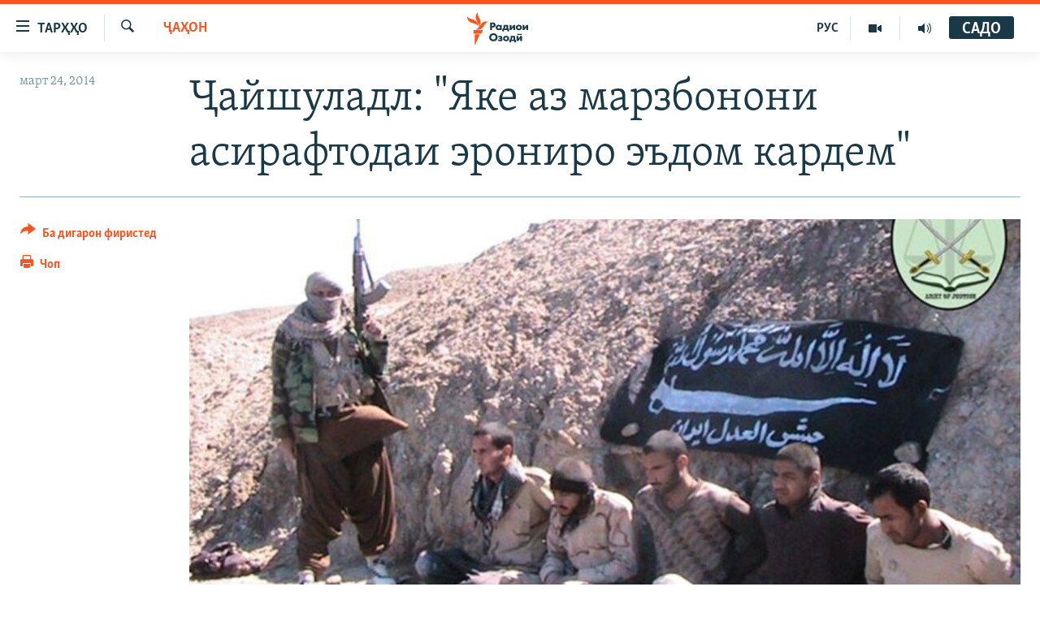

--- FILE ---
content_type: text/html; charset=utf-8
request_url: https://www.ozodi.org/a/iranian-boarder-solders-/25307151.html
body_size: 12387
content:

<!DOCTYPE html>
<html lang="tg" dir="ltr" class="no-js">
<head>
<link href="/Content/responsive/RFE/tg-TJ/RFE-tg-TJ.css?&amp;av=0.0.0.0&amp;cb=370" rel="stylesheet"/>
<script src="https://tags.ozodi.org/rferl-pangea/prod/utag.sync.js"></script> <script type='text/javascript' src='https://www.youtube.com/iframe_api' async></script>
<link rel="manifest" href="/manifest.json">
<script type="text/javascript">
//a general 'js' detection, must be on top level in <head>, due to CSS performance
document.documentElement.className = "js";
var cacheBuster = "370";
var appBaseUrl = "/";
var imgEnhancerBreakpoints = [0, 144, 256, 408, 650, 1023, 1597];
var isLoggingEnabled = false;
var isPreviewPage = false;
var isLivePreviewPage = false;
if (!isPreviewPage) {
window.RFE = window.RFE || {};
window.RFE.cacheEnabledByParam = window.location.href.indexOf('nocache=1') === -1;
const url = new URL(window.location.href);
const params = new URLSearchParams(url.search);
// Remove the 'nocache' parameter
params.delete('nocache');
// Update the URL without the 'nocache' parameter
url.search = params.toString();
window.history.replaceState(null, '', url.toString());
} else {
window.addEventListener('load', function() {
const links = window.document.links;
for (let i = 0; i < links.length; i++) {
links[i].href = '#';
links[i].target = '_self';
}
})
}
var pwaEnabled = false;
var swCacheDisabled;
</script>
<meta charset="utf-8" />
<title>Ҷайшуладл: &quot;Яке аз марзбонони асирафтодаи эрониро эъдом кардем&quot;</title>
<meta name="description" content="Дар ҳоле ки Эрон мегӯяд, барои озодии панҷ марзбони рабудашудааш талош дорад, гурӯҳи &#171;Ҷайшуладл&#187;, ки ин афродро ба гаравгон гирифтааст хабар дод, ки яке аз гаравгонҳоро ба қатл расондааст." />
<meta name="keywords" content="Ҷаҳон" />
<meta name="viewport" content="width=device-width, initial-scale=1.0" />
<meta http-equiv="X-UA-Compatible" content="IE=edge" />
<meta name="robots" content="max-image-preview:large"><meta property="fb:pages" content="174906359256843" /> <meta name="yandex-verification" content="5dc03567353abd09" />
<link href="https://www.ozodi.org/a/iranian-boarder-solders-/25307151.html" rel="canonical" />
<meta name="apple-mobile-web-app-title" content="РАО/РО" />
<meta name="apple-mobile-web-app-status-bar-style" content="black" />
<meta name="apple-itunes-app" content="app-id=1448678370, app-argument=//25307151.ltr" />
<meta content="Ҷайшуладл: &quot;Яке аз марзбонони асирафтодаи эрониро эъдом кардем&quot;" property="og:title" />
<meta content="Дар ҳоле ки Эрон мегӯяд, барои озодии панҷ марзбони рабудашудааш талош дорад, гурӯҳи «Ҷайшуладл», ки ин афродро ба гаравгон гирифтааст хабар дод, ки яке аз гаравгонҳоро ба қатл расондааст." property="og:description" />
<meta content="article" property="og:type" />
<meta content="https://www.ozodi.org/a/iranian-boarder-solders-/25307151.html" property="og:url" />
<meta content="Радиои Озодӣ" property="og:site_name" />
<meta content="https://www.facebook.com/radio.ozodi" property="article:publisher" />
<meta content="https://gdb.rferl.org/55ace132-094a-42e6-b52a-edee2c01c1d2_cx0_cy7_cw0_w1200_h630.jpg" property="og:image" />
<meta content="1200" property="og:image:width" />
<meta content="630" property="og:image:height" />
<meta content="210773346019074" property="fb:app_id" />
<meta content="summary_large_image" name="twitter:card" />
<meta content="@RadioiOzodi" name="twitter:site" />
<meta content="https://gdb.rferl.org/55ace132-094a-42e6-b52a-edee2c01c1d2_cx0_cy7_cw0_w1200_h630.jpg" name="twitter:image" />
<meta content="Ҷайшуладл: &quot;Яке аз марзбонони асирафтодаи эрониро эъдом кардем&quot;" name="twitter:title" />
<meta content="Дар ҳоле ки Эрон мегӯяд, барои озодии панҷ марзбони рабудашудааш талош дорад, гурӯҳи «Ҷайшуладл», ки ин афродро ба гаравгон гирифтааст хабар дод, ки яке аз гаравгонҳоро ба қатл расондааст." name="twitter:description" />
<link rel="amphtml" href="https://www.ozodi.org/amp/iranian-boarder-solders-/25307151.html" />
<script type="application/ld+json">{"articleSection":"Ҷаҳон","isAccessibleForFree":true,"headline":"Ҷайшуладл: \u0022Яке аз марзбонони асирафтодаи эрониро эъдом кардем\u0022","inLanguage":"tg-TJ","keywords":"Ҷаҳон","author":{"@type":"Person","name":"РАО/РО"},"datePublished":"2014-03-24 06:22:28Z","dateModified":"2014-03-24 06:32:28Z","publisher":{"logo":{"width":512,"height":220,"@type":"ImageObject","url":"https://www.ozodi.org/Content/responsive/RFE/tg-TJ/img/logo.png"},"@type":"NewsMediaOrganization","url":"https://www.ozodi.org","sameAs":["http://facebook.com/radio.ozodi","http://www.youtube.com/user/Ozodivideo","https://www.instagram.com/radioiozodi/?hl=en","https://twitter.com/RadioiOzodi","https://t.me/radioozodi"],"name":"Радиои Озодӣ","alternateName":"Радиои Озодӣ"},"@context":"https://schema.org","@type":"NewsArticle","mainEntityOfPage":"https://www.ozodi.org/a/iranian-boarder-solders-/25307151.html","url":"https://www.ozodi.org/a/iranian-boarder-solders-/25307151.html","description":"Дар ҳоле ки Эрон мегӯяд, барои озодии панҷ марзбони рабудашудааш талош дорад, гурӯҳи «Ҷайшуладл», ки ин афродро ба гаравгон гирифтааст хабар дод, ки яке аз гаравгонҳоро ба қатл расондааст.","image":{"width":1080,"height":608,"@type":"ImageObject","url":"https://gdb.rferl.org/55ace132-094a-42e6-b52a-edee2c01c1d2_cx0_cy7_cw0_w1080_h608.jpg"},"name":"Ҷайшуладл: \u0022Яке аз марзбонони асирафтодаи эрониро эъдом кардем\u0022"}</script>
<script src="/Scripts/responsive/infographics.b?v=dVbZ-Cza7s4UoO3BqYSZdbxQZVF4BOLP5EfYDs4kqEo1&amp;av=0.0.0.0&amp;cb=370"></script>
<script src="/Scripts/responsive/loader.b?v=Q26XNwrL6vJYKjqFQRDnx01Lk2pi1mRsuLEaVKMsvpA1&amp;av=0.0.0.0&amp;cb=370"></script>
<link rel="icon" type="image/svg+xml" href="/Content/responsive/RFE/img/webApp/favicon.svg" />
<link rel="alternate icon" href="/Content/responsive/RFE/img/webApp/favicon.ico" />
<link rel="mask-icon" color="#ea6903" href="/Content/responsive/RFE/img/webApp/favicon_safari.svg" />
<link rel="apple-touch-icon" sizes="152x152" href="/Content/responsive/RFE/img/webApp/ico-152x152.png" />
<link rel="apple-touch-icon" sizes="144x144" href="/Content/responsive/RFE/img/webApp/ico-144x144.png" />
<link rel="apple-touch-icon" sizes="114x114" href="/Content/responsive/RFE/img/webApp/ico-114x114.png" />
<link rel="apple-touch-icon" sizes="72x72" href="/Content/responsive/RFE/img/webApp/ico-72x72.png" />
<link rel="apple-touch-icon-precomposed" href="/Content/responsive/RFE/img/webApp/ico-57x57.png" />
<link rel="icon" sizes="192x192" href="/Content/responsive/RFE/img/webApp/ico-192x192.png" />
<link rel="icon" sizes="128x128" href="/Content/responsive/RFE/img/webApp/ico-128x128.png" />
<meta name="msapplication-TileColor" content="#ffffff" />
<meta name="msapplication-TileImage" content="/Content/responsive/RFE/img/webApp/ico-144x144.png" />
<link rel="preload" href="/Content/responsive/fonts/Skolar-Lt_Cyrl_v2.4.woff" type="font/woff" as="font" crossorigin="anonymous" />
<link rel="preload" href="/Content/responsive/fonts/SkolarSans-Cn-Bd_LatnCyrl_v2.3.woff" type="font/woff" as="font" crossorigin="anonymous" />
<link rel="alternate" type="application/rss+xml" title="RFE/RL - Top Stories [RSS]" href="/api/" />
<link rel="sitemap" type="application/rss+xml" href="/sitemap.xml" />
</head>
<body class=" nav-no-loaded cc_theme pg-article print-lay-article js-category-to-nav nojs-images ">
<script type="text/javascript" >
var analyticsData = {url:"https://www.ozodi.org/a/iranian-boarder-solders-/25307151.html",property_id:"422",article_uid:"25307151",page_title:"Ҷайшуладл: \"Яке аз марзбонони асирафтодаи эрониро эъдом кардем\"",page_type:"article",content_type:"article",subcontent_type:"article",last_modified:"2014-03-24 06:32:28Z",pub_datetime:"2014-03-24 06:22:28Z",pub_year:"2014",pub_month:"03",pub_day:"24",pub_hour:"06",pub_weekday:"Monday",section:"ҷаҳон",english_section:"world",byline:"",categories:"world",domain:"www.ozodi.org",language:"Tajik",language_service:"RFERL Tajik",platform:"web",copied:"no",copied_article:"",copied_title:"",runs_js:"Yes",cms_release:"8.44.0.0.370",enviro_type:"prod",slug:"iranian-boarder-solders-",entity:"RFE",short_language_service:"TAJ",platform_short:"W",page_name:"Ҷайшуладл: \"Яке аз марзбонони асирафтодаи эрониро эъдом кардем\""};
</script>
<noscript><iframe src="https://www.googletagmanager.com/ns.html?id=GTM-WXZBPZ" height="0" width="0" style="display:none;visibility:hidden"></iframe></noscript><script type="text/javascript" data-cookiecategory="analytics">
var gtmEventObject = Object.assign({}, analyticsData, {event: 'page_meta_ready'});window.dataLayer = window.dataLayer || [];window.dataLayer.push(gtmEventObject);
if (top.location === self.location) { //if not inside of an IFrame
var renderGtm = "true";
if (renderGtm === "true") {
(function(w,d,s,l,i){w[l]=w[l]||[];w[l].push({'gtm.start':new Date().getTime(),event:'gtm.js'});var f=d.getElementsByTagName(s)[0],j=d.createElement(s),dl=l!='dataLayer'?'&l='+l:'';j.async=true;j.src='//www.googletagmanager.com/gtm.js?id='+i+dl;f.parentNode.insertBefore(j,f);})(window,document,'script','dataLayer','GTM-WXZBPZ');
}
}
</script>
<!--Analytics tag js version start-->
<script type="text/javascript" data-cookiecategory="analytics">
var utag_data = Object.assign({}, analyticsData, {});
if(typeof(TealiumTagFrom)==='function' && typeof(TealiumTagSearchKeyword)==='function') {
var utag_from=TealiumTagFrom();var utag_searchKeyword=TealiumTagSearchKeyword();
if(utag_searchKeyword!=null && utag_searchKeyword!=='' && utag_data["search_keyword"]==null) utag_data["search_keyword"]=utag_searchKeyword;if(utag_from!=null && utag_from!=='') utag_data["from"]=TealiumTagFrom();}
if(window.top!== window.self&&utag_data.page_type==="snippet"){utag_data.page_type = 'iframe';}
try{if(window.top!==window.self&&window.self.location.hostname===window.top.location.hostname){utag_data.platform = 'self-embed';utag_data.platform_short = 'se';}}catch(e){if(window.top!==window.self&&window.self.location.search.includes("platformType=self-embed")){utag_data.platform = 'cross-promo';utag_data.platform_short = 'cp';}}
(function(a,b,c,d){ a="https://tags.ozodi.org/rferl-pangea/prod/utag.js"; b=document;c="script";d=b.createElement(c);d.src=a;d.type="text/java"+c;d.async=true; a=b.getElementsByTagName(c)[0];a.parentNode.insertBefore(d,a); })();
</script>
<!--Analytics tag js version end-->
<!-- Analytics tag management NoScript -->
<noscript>
<img style="position: absolute; border: none;" src="https://ssc.ozodi.org/b/ss/bbgprod,bbgentityrferl/1/G.4--NS/1949100842?pageName=rfe%3ataj%3aw%3aarticle%3a%d2%b6%d0%b0%d0%b9%d1%88%d1%83%d0%bb%d0%b0%d0%b4%d0%bb%3a%20%22%d0%af%d0%ba%d0%b5%20%d0%b0%d0%b7%20%d0%bc%d0%b0%d1%80%d0%b7%d0%b1%d0%be%d0%bd%d0%be%d0%bd%d0%b8%20%d0%b0%d1%81%d0%b8%d1%80%d0%b0%d1%84%d1%82%d0%be%d0%b4%d0%b0%d0%b8%20%d1%8d%d1%80%d0%be%d0%bd%d0%b8%d1%80%d0%be%20%d1%8d%d1%8a%d0%b4%d0%be%d0%bc%20%d0%ba%d0%b0%d1%80%d0%b4%d0%b5%d0%bc%22&amp;c6=%d2%b6%d0%b0%d0%b9%d1%88%d1%83%d0%bb%d0%b0%d0%b4%d0%bb%3a%20%22%d0%af%d0%ba%d0%b5%20%d0%b0%d0%b7%20%d0%bc%d0%b0%d1%80%d0%b7%d0%b1%d0%be%d0%bd%d0%be%d0%bd%d0%b8%20%d0%b0%d1%81%d0%b8%d1%80%d0%b0%d1%84%d1%82%d0%be%d0%b4%d0%b0%d0%b8%20%d1%8d%d1%80%d0%be%d0%bd%d0%b8%d1%80%d0%be%20%d1%8d%d1%8a%d0%b4%d0%be%d0%bc%20%d0%ba%d0%b0%d1%80%d0%b4%d0%b5%d0%bc%22&amp;v36=8.44.0.0.370&amp;v6=D=c6&amp;g=https%3a%2f%2fwww.ozodi.org%2fa%2firanian-boarder-solders-%2f25307151.html&amp;c1=D=g&amp;v1=D=g&amp;events=event1,event52&amp;c16=rferl%20tajik&amp;v16=D=c16&amp;c5=world&amp;v5=D=c5&amp;ch=%d2%b6%d0%b0%d2%b3%d0%be%d0%bd&amp;c15=tajik&amp;v15=D=c15&amp;c4=article&amp;v4=D=c4&amp;c14=25307151&amp;v14=D=c14&amp;v20=no&amp;c17=web&amp;v17=D=c17&amp;mcorgid=518abc7455e462b97f000101%40adobeorg&amp;server=www.ozodi.org&amp;pageType=D=c4&amp;ns=bbg&amp;v29=D=server&amp;v25=rfe&amp;v30=422&amp;v105=D=User-Agent " alt="analytics" width="1" height="1" /></noscript>
<!-- End of Analytics tag management NoScript -->
<!--*** Accessibility links - For ScreenReaders only ***-->
<section>
<div class="sr-only">
<h2>Пайвандҳои дастрасӣ</h2>
<ul>
<li><a href="#content" data-disable-smooth-scroll="1">Ҷаҳиш ба мояи аслӣ</a></li>
<li><a href="#navigation" data-disable-smooth-scroll="1">Ҷаҳиш ба феҳристи аслӣ</a></li>
<li><a href="#txtHeaderSearch" data-disable-smooth-scroll="1">Ҷаҳиш ба ҷустор</a></li>
</ul>
</div>
</section>
<div dir="ltr">
<div id="page">
<aside>
<div class="c-lightbox overlay-modal">
<div class="c-lightbox__intro">
<h2 class="c-lightbox__intro-title"></h2>
<button class="btn btn--rounded c-lightbox__btn c-lightbox__intro-next" title="Баъдӣ">
<span class="ico ico--rounded ico-chevron-forward"></span>
<span class="sr-only">Баъдӣ</span>
</button>
</div>
<div class="c-lightbox__nav">
<button class="btn btn--rounded c-lightbox__btn c-lightbox__btn--close" title="Пӯшонед">
<span class="ico ico--rounded ico-close"></span>
<span class="sr-only">Пӯшонед</span>
</button>
<button class="btn btn--rounded c-lightbox__btn c-lightbox__btn--prev" title="Пешӣ">
<span class="ico ico--rounded ico-chevron-backward"></span>
<span class="sr-only">Пешӣ</span>
</button>
<button class="btn btn--rounded c-lightbox__btn c-lightbox__btn--next" title="Баъдӣ">
<span class="ico ico--rounded ico-chevron-forward"></span>
<span class="sr-only">Баъдӣ</span>
</button>
</div>
<div class="c-lightbox__content-wrap">
<figure class="c-lightbox__content">
<span class="c-spinner c-spinner--lightbox">
<img src="/Content/responsive/img/player-spinner.png"
alt="лутфан мунтазир бошед "
title="лутфан мунтазир бошед " />
</span>
<div class="c-lightbox__img">
<div class="thumb">
<img src="" alt="" />
</div>
</div>
<figcaption>
<div class="c-lightbox__info c-lightbox__info--foot">
<span class="c-lightbox__counter"></span>
<span class="caption c-lightbox__caption"></span>
</div>
</figcaption>
</figure>
</div>
<div class="hidden">
<div class="content-advisory__box content-advisory__box--lightbox">
<span class="content-advisory__box-text">Тасвир саҳнаҳое дорад, ки шояд барои дигарон нофорам бошанд.</span>
<button class="btn btn--transparent content-advisory__box-btn m-t-md" value="text" type="button">
<span class="btn__text">
Пардабардорӣ
</span>
</button>
</div>
</div>
</div>
<div class="print-dialogue">
<div class="container">
<h3 class="print-dialogue__title section-head">Тарзи чоп:</h3>
<div class="print-dialogue__opts">
<ul class="print-dialogue__opt-group">
<li class="form__group form__group--checkbox">
<input class="form__check " id="checkboxImages" name="checkboxImages" type="checkbox" checked="checked" />
<label for="checkboxImages" class="form__label m-t-md">Тасвирҳо</label>
</li>
<li class="form__group form__group--checkbox">
<input class="form__check " id="checkboxMultimedia" name="checkboxMultimedia" type="checkbox" checked="checked" />
<label for="checkboxMultimedia" class="form__label m-t-md">Чандрасонаӣ</label>
</li>
</ul>
<ul class="print-dialogue__opt-group">
<li class="form__group form__group--checkbox">
<input class="form__check " id="checkboxEmbedded" name="checkboxEmbedded" type="checkbox" checked="checked" />
<label for="checkboxEmbedded" class="form__label m-t-md">Embedded Content</label>
</li>
<li class="hidden">
<input class="form__check " id="checkboxComments" name="checkboxComments" type="checkbox" />
<label for="checkboxComments" class="form__label m-t-md">Шарҳҳо</label>
</li>
</ul>
</div>
<div class="print-dialogue__buttons">
<button class="btn btn--secondary close-button" type="button" title="Пӯшед">
<span class="btn__text ">Пӯшед</span>
</button>
<button class="btn btn-cust-print m-l-sm" type="button" title="Чоп">
<span class="btn__text ">Чоп</span>
</button>
</div>
</div>
</div>
<div class="ctc-message pos-fix">
<div class="ctc-message__inner">Тор нусхагирӣ шуд</div>
</div>
</aside>
<div class="hdr-20 hdr-20--big">
<div class="hdr-20__inner">
<div class="hdr-20__max pos-rel">
<div class="hdr-20__side hdr-20__side--primary d-flex">
<label data-for="main-menu-ctrl" data-switcher-trigger="true" data-switch-target="main-menu-ctrl" class="burger hdr-trigger pos-rel trans-trigger" data-trans-evt="click" data-trans-id="menu">
<span class="ico ico-close hdr-trigger__ico hdr-trigger__ico--close burger__ico burger__ico--close"></span>
<span class="ico ico-menu hdr-trigger__ico hdr-trigger__ico--open burger__ico burger__ico--open"></span>
<span class="burger__label">ТАРҲҲО</span>
</label>
<div class="menu-pnl pos-fix trans-target" data-switch-target="main-menu-ctrl" data-trans-id="menu">
<div class="menu-pnl__inner">
<nav class="main-nav menu-pnl__item menu-pnl__item--first">
<ul class="main-nav__list accordeon" data-analytics-tales="false" data-promo-name="link" data-location-name="nav,secnav">
<li class="main-nav__item accordeon__item" data-switch-target="menu-item-3142">
<label class="main-nav__item-name main-nav__item-name--label accordeon__control-label" data-switcher-trigger="true" data-for="menu-item-3142">
Гӯшаҳо
<span class="ico ico-chevron-down main-nav__chev"></span>
</label>
<div class="main-nav__sub-list">
<a class="main-nav__item-name main-nav__item-name--link main-nav__item-name--sub" href="/z/542" title="Сиёсат" data-item-name="politics" >Сиёсат</a>
<a class="main-nav__item-name main-nav__item-name--link main-nav__item-name--sub" href="/z/543" title="Иқтисод" data-item-name="economics" >Иқтисод</a>
<a class="main-nav__item-name main-nav__item-name--link main-nav__item-name--sub" href="/z/16829" title="Ҷомеа" data-item-name="society" >Ҷомеа</a>
<a class="main-nav__item-name main-nav__item-name--link main-nav__item-name--sub" href="/z/23154" title="Қазияи &quot;Крокус&quot;" data-item-name="moscow-attack" >Қазияи &quot;Крокус&quot;</a>
<a class="main-nav__item-name main-nav__item-name--link main-nav__item-name--sub" href="/z/3537" title="Осиёи Марказӣ" data-item-name="central_asia" >Осиёи Марказӣ</a>
<a class="main-nav__item-name main-nav__item-name--link main-nav__item-name--sub" href="/z/545" title="Фарҳанг" data-item-name="culture" >Фарҳанг</a>
<a class="main-nav__item-name main-nav__item-name--link main-nav__item-name--sub" href="/z/17632" title="Меҳмони Озодӣ" data-item-name="guest-of-ozodi" >Меҳмони Озодӣ</a>
<a class="main-nav__item-name main-nav__item-name--link main-nav__item-name--sub" href="/z/562" title="Варзиш" data-item-name="Sports" >Варзиш</a>
</div>
</li>
<li class="main-nav__item">
<a class="main-nav__item-name main-nav__item-name--link" href="/freetalk" title="Гапи Озод" data-item-name="gapi-ozod" >Гапи Озод</a>
</li>
<li class="main-nav__item">
<a class="main-nav__item-name main-nav__item-name--link" href="/migrantslife" title="Рӯзгори муҳоҷир" data-item-name="migrantslife" >Рӯзгори муҳоҷир</a>
</li>
<li class="main-nav__item">
<a class="main-nav__item-name main-nav__item-name--link" href="/hellosister" title="Салом, хоҳар" data-item-name="hellosister" >Салом, хоҳар</a>
</li>
<li class="main-nav__item">
<a class="main-nav__item-name main-nav__item-name--link" href="/investigation" title="Таҳқиқот" data-item-name="investigation" >Таҳқиқот</a>
</li>
<li class="main-nav__item">
<a class="main-nav__item-name main-nav__item-name--link" href="/z/22610" title="Ҷанг дар Украина" data-item-name="ukraine-war" >Ҷанг дар Украина</a>
</li>
<li class="main-nav__item accordeon__item" data-switch-target="menu-item-3160">
<label class="main-nav__item-name main-nav__item-name--label accordeon__control-label" data-switcher-trigger="true" data-for="menu-item-3160">
Назари мардум
<span class="ico ico-chevron-down main-nav__chev"></span>
</label>
<div class="main-nav__sub-list">
<a class="main-nav__item-name main-nav__item-name--link main-nav__item-name--sub" href="/z/2673" title="Блогистон" data-item-name="Blogistan" >Блогистон</a>
<a class="main-nav__item-name main-nav__item-name--link main-nav__item-name--sub" href="/z/21718" title="Озодӣ Онлайн" data-item-name="ozodi-online" >Озодӣ Онлайн</a>
</div>
</li>
<li class="main-nav__item accordeon__item" data-switch-target="menu-item-3161">
<label class="main-nav__item-name main-nav__item-name--label accordeon__control-label" data-switcher-trigger="true" data-for="menu-item-3161">
Чандрасонаӣ
<span class="ico ico-chevron-down main-nav__chev"></span>
</label>
<div class="main-nav__sub-list">
<a class="main-nav__item-name main-nav__item-name--link main-nav__item-name--sub" href="/z/643" title="Видео" data-item-name="video_report" >Видео</a>
<a class="main-nav__item-name main-nav__item-name--link main-nav__item-name--sub" href="/z/16875" title="Нигористон" data-item-name="photo-gallery" >Нигористон</a>
<a class="main-nav__item-name main-nav__item-name--link main-nav__item-name--sub" href="/z/17274" title="Гузоришҳои радиоӣ" data-item-name="radio-reports" >Гузоришҳои радиоӣ</a>
</div>
</li>
<li class="main-nav__item">
<a class="main-nav__item-name main-nav__item-name--link" href="/ozodi-lists" title="Рӯйхатҳо" data-item-name="ozodi-lists" >Рӯйхатҳо</a>
</li>
<li class="main-nav__item">
<a class="main-nav__item-name main-nav__item-name--link" href="/z/23080" title="Китобҳои Озодӣ" data-item-name="books" >Китобҳои Озодӣ</a>
</li>
</ul>
</nav>
<div class="menu-pnl__item">
<a href="https://rus.ozodi.org" class="menu-pnl__item-link" alt="Русский">Русский</a>
</div>
<div class="menu-pnl__item menu-pnl__item--social">
<h5 class="menu-pnl__sub-head">Пайгирӣ кунед </h5>
<a href="https://news.google.com/publications/CAAqBwgKMOiFhAEwv7sO?hl=ru&amp;gl=RU&amp;ceid=RU%3Aru" title="Моро дар Google News пайгирӣ кунед" data-analytics-text="follow_on_google_news" class="btn btn--rounded btn--social-inverted menu-pnl__btn js-social-btn btn-g-news" target="_blank" rel="noopener">
<span class="ico ico-google-news ico--rounded"></span>
</a>
<a href="http://facebook.com/radio.ozodi" title="Моро дар Facebook пайгирӣ кунед" data-analytics-text="follow_on_facebook" class="btn btn--rounded btn--social-inverted menu-pnl__btn js-social-btn btn-facebook" target="_blank" rel="noopener">
<span class="ico ico-facebook-alt ico--rounded"></span>
</a>
<a href="http://www.youtube.com/user/Ozodivideo" title="Моро дар Youtube пайгирӣ кунед" data-analytics-text="follow_on_youtube" class="btn btn--rounded btn--social-inverted menu-pnl__btn js-social-btn btn-youtube" target="_blank" rel="noopener">
<span class="ico ico-youtube ico--rounded"></span>
</a>
<a href="https://www.instagram.com/radioiozodi/?hl=en" title="Моро дар Инстаграм пайгирӣ кунед" data-analytics-text="follow_on_instagram" class="btn btn--rounded btn--social-inverted menu-pnl__btn js-social-btn btn-instagram" target="_blank" rel="noopener">
<span class="ico ico-instagram ico--rounded"></span>
</a>
<a href="https://twitter.com/RadioiOzodi" title="Моро дар Twitter пайгирӣ кунед" data-analytics-text="follow_on_twitter" class="btn btn--rounded btn--social-inverted menu-pnl__btn js-social-btn btn-twitter" target="_blank" rel="noopener">
<span class="ico ico-twitter ico--rounded"></span>
</a>
<a href="https://t.me/radioozodi" title="Моро дар Telegram пайгирӣ кунед" data-analytics-text="follow_on_telegram" class="btn btn--rounded btn--social-inverted menu-pnl__btn js-social-btn btn-telegram" target="_blank" rel="noopener">
<span class="ico ico-telegram ico--rounded"></span>
</a>
</div>
<div class="menu-pnl__item">
<a href="/navigation/allsites" class="menu-pnl__item-link">
<span class="ico ico-languages "></span>
Ҳамаи сомонаҳои RFE/RL
</a>
</div>
</div>
</div>
<label data-for="top-search-ctrl" data-switcher-trigger="true" data-switch-target="top-search-ctrl" class="top-srch-trigger hdr-trigger">
<span class="ico ico-close hdr-trigger__ico hdr-trigger__ico--close top-srch-trigger__ico top-srch-trigger__ico--close"></span>
<span class="ico ico-search hdr-trigger__ico hdr-trigger__ico--open top-srch-trigger__ico top-srch-trigger__ico--open"></span>
</label>
<div class="srch-top srch-top--in-header" data-switch-target="top-search-ctrl">
<div class="container">
<form action="/s" class="srch-top__form srch-top__form--in-header" id="form-topSearchHeader" method="get" role="search"><label for="txtHeaderSearch" class="sr-only">Ҷустуҷӯ</label>
<input type="text" id="txtHeaderSearch" name="k" placeholder="Ҷустуҷӯи матн ..." accesskey="s" value="" class="srch-top__input analyticstag-event" onkeydown="if (event.keyCode === 13) { FireAnalyticsTagEventOnSearch('search', $dom.get('#txtHeaderSearch')[0].value) }" />
<button title="Ҷустуҷӯ" type="submit" class="btn btn--top-srch analyticstag-event" onclick="FireAnalyticsTagEventOnSearch('search', $dom.get('#txtHeaderSearch')[0].value) ">
<span class="ico ico-search"></span>
</button></form>
</div>
</div>
<a href="/" class="main-logo-link">
<img src="/Content/responsive/RFE/tg-TJ/img/logo-compact.svg" class="main-logo main-logo--comp" alt="Рамзи сомона">
<img src="/Content/responsive/RFE/tg-TJ/img/logo.svg" class="main-logo main-logo--big" alt="Рамзи сомона">
</a>
</div>
<div class="hdr-20__side hdr-20__side--secondary d-flex">
<a href="/radio/programs" title="Шунавед" class="hdr-20__secondary-item" data-item-name="audio">
<span class="ico ico-audio hdr-20__secondary-icon"></span>
</a>
<a href="https://www.youtube.com/user/Ozodivideo" title="YouTube" class="hdr-20__secondary-item" data-item-name="video">
<span class="ico ico-video hdr-20__secondary-icon"></span>
</a>
<a href="https://rus.ozodi.org" title="РУС" class="hdr-20__secondary-item hdr-20__secondary-item--lang" data-item-name="satellite">
РУС
</a>
<a href="/s" title="Ҷустуҷӯ" class="hdr-20__secondary-item hdr-20__secondary-item--search" data-item-name="search">
<span class="ico ico-search hdr-20__secondary-icon hdr-20__secondary-icon--search"></span>
</a>
<div class="hdr-20__secondary-item live-b-drop">
<div class="live-b-drop__off">
<a href="/live" class="live-b-drop__link" title="САДО" data-item-name="live">
<span class="badge badge--live-btn badge--live-btn-off">
САДО
</span>
</a>
</div>
<div class="live-b-drop__on hidden">
<label data-for="live-ctrl" data-switcher-trigger="true" data-switch-target="live-ctrl" class="live-b-drop__label pos-rel">
<span class="badge badge--live badge--live-btn">
САДО
</span>
<span class="ico ico-close live-b-drop__label-ico live-b-drop__label-ico--close"></span>
</label>
<div class="live-b-drop__panel" id="targetLivePanelDiv" data-switch-target="live-ctrl"></div>
</div>
</div>
<div class="srch-bottom">
<form action="/s" class="srch-bottom__form d-flex" id="form-bottomSearch" method="get" role="search"><label for="txtSearch" class="sr-only">Ҷустуҷӯ</label>
<input type="search" id="txtSearch" name="k" placeholder="Ҷустуҷӯи матн ..." accesskey="s" value="" class="srch-bottom__input analyticstag-event" onkeydown="if (event.keyCode === 13) { FireAnalyticsTagEventOnSearch('search', $dom.get('#txtSearch')[0].value) }" />
<button title="Ҷустуҷӯ" type="submit" class="btn btn--bottom-srch analyticstag-event" onclick="FireAnalyticsTagEventOnSearch('search', $dom.get('#txtSearch')[0].value) ">
<span class="ico ico-search"></span>
</button></form>
</div>
</div>
<img src="/Content/responsive/RFE/tg-TJ/img/logo-print.gif" class="logo-print" alt="Рамзи сомона">
<img src="/Content/responsive/RFE/tg-TJ/img/logo-print_color.png" class="logo-print logo-print--color" alt="Рамзи сомона">
</div>
</div>
</div>
<script>
if (document.body.className.indexOf('pg-home') > -1) {
var nav2In = document.querySelector('.hdr-20__inner');
var nav2Sec = document.querySelector('.hdr-20__side--secondary');
var secStyle = window.getComputedStyle(nav2Sec);
if (nav2In && window.pageYOffset < 150 && secStyle['position'] !== 'fixed') {
nav2In.classList.add('hdr-20__inner--big')
}
}
</script>
<div class="c-hlights c-hlights--breaking c-hlights--no-item" data-hlight-display="mobile,desktop">
<div class="c-hlights__wrap container p-0">
<div class="c-hlights__nav">
<a role="button" href="#" title="Пешӣ">
<span class="ico ico-chevron-backward m-0"></span>
<span class="sr-only">Пешӣ</span>
</a>
<a role="button" href="#" title="Баъдӣ">
<span class="ico ico-chevron-forward m-0"></span>
<span class="sr-only">Баъдӣ</span>
</a>
</div>
<span class="c-hlights__label">
<span class="">Хабари нав</span>
<span class="switcher-trigger">
<label data-for="more-less-1" data-switcher-trigger="true" class="switcher-trigger__label switcher-trigger__label--more p-b-0" title="Бештар">
<span class="ico ico-chevron-down"></span>
</label>
<label data-for="more-less-1" data-switcher-trigger="true" class="switcher-trigger__label switcher-trigger__label--less p-b-0" title="Камтар...">
<span class="ico ico-chevron-up"></span>
</label>
</span>
</span>
<ul class="c-hlights__items switcher-target" data-switch-target="more-less-1">
</ul>
</div>
</div> <div id="content">
<main class="container">
<div class="hdr-container">
<div class="row">
<div class="col-category col-xs-12 col-md-2 pull-left"> <div class="category js-category">
<a class="" href="/z/541">Ҷаҳон</a> </div>
</div><div class="col-title col-xs-12 col-md-10 pull-right"> <h1 class="title pg-title">
Ҷайшуладл: &quot;Яке аз марзбонони асирафтодаи эрониро эъдом кардем&quot;
</h1>
</div><div class="col-publishing-details col-xs-12 col-sm-12 col-md-2 pull-left"> <div class="publishing-details ">
<div class="published">
<span class="date" >
<time pubdate="pubdate" datetime="2014-03-24T11:22:28+05:00">
март 24, 2014
</time>
</span>
</div>
</div>
</div><div class="col-lg-12 separator"> <div class="separator">
<hr class="title-line" />
</div>
</div><div class="col-multimedia col-xs-12 col-md-10 pull-right"> <div class="cover-media">
<figure class="media-image js-media-expand">
<div class="img-wrap">
<div class="thumb thumb16_9">
<img src="https://gdb.rferl.org/55ace132-094a-42e6-b52a-edee2c01c1d2_cx0_cy7_cw0_w250_r1_s.jpg" alt="" />
</div>
</div>
</figure>
</div>
</div><div class="col-xs-12 col-md-2 pull-left article-share pos-rel"> <div class="share--box">
<div class="sticky-share-container" style="display:none">
<div class="container">
<a href="https://www.ozodi.org" id="logo-sticky-share">&nbsp;</a>
<div class="pg-title pg-title--sticky-share">
Ҷайшуладл: &quot;Яке аз марзбонони асирафтодаи эрониро эъдом кардем&quot;
</div>
<div class="sticked-nav-actions">
<!--This part is for sticky navigation display-->
<p class="buttons link-content-sharing p-0 ">
<button class="btn btn--link btn-content-sharing p-t-0 " id="btnContentSharing" value="text" role="Button" type="" title="имконияти бештари нашр">
<span class="ico ico-share ico--l"></span>
<span class="btn__text ">
Ба дигарон фиристед
</span>
</button>
</p>
<aside class="content-sharing js-content-sharing js-content-sharing--apply-sticky content-sharing--sticky"
role="complementary"
data-share-url="https://www.ozodi.org/a/iranian-boarder-solders-/25307151.html" data-share-title="Ҷайшуладл: &quot;Яке аз марзбонони асирафтодаи эрониро эъдом кардем&quot;" data-share-text="Дар ҳоле ки Эрон мегӯяд, барои озодии панҷ марзбони рабудашудааш талош дорад, гурӯҳи &#171;Ҷайшуладл&#187;, ки ин афродро ба гаравгон гирифтааст хабар дод, ки яке аз гаравгонҳоро ба қатл расондааст.">
<div class="content-sharing__popover">
<h6 class="content-sharing__title">Ба дигарон фиристед</h6>
<button href="#close" id="btnCloseSharing" class="btn btn--text-like content-sharing__close-btn">
<span class="ico ico-close ico--l"></span>
</button>
<ul class="content-sharing__list">
<li class="content-sharing__item">
<div class="ctc ">
<input type="text" class="ctc__input" readonly="readonly">
<a href="" js-href="https://www.ozodi.org/a/iranian-boarder-solders-/25307151.html" class="content-sharing__link ctc__button">
<span class="ico ico-copy-link ico--rounded ico--s"></span>
<span class="content-sharing__link-text">Линкро нусхабардорӣ кунед</span>
</a>
</div>
</li>
<li class="content-sharing__item">
<a href="https://facebook.com/sharer.php?u=https%3a%2f%2fwww.ozodi.org%2fa%2firanian-boarder-solders-%2f25307151.html"
data-analytics-text="share_on_facebook"
title="Facebook" target="_blank"
class="content-sharing__link js-social-btn">
<span class="ico ico-facebook ico--rounded ico--s"></span>
<span class="content-sharing__link-text">Facebook</span>
</a>
</li>
<li class="content-sharing__item">
<a href="https://twitter.com/share?url=https%3a%2f%2fwww.ozodi.org%2fa%2firanian-boarder-solders-%2f25307151.html&amp;text=%d2%b6%d0%b0%d0%b9%d1%88%d1%83%d0%bb%d0%b0%d0%b4%d0%bb%3a+%22%d0%af%d0%ba%d0%b5+%d0%b0%d0%b7+%d0%bc%d0%b0%d1%80%d0%b7%d0%b1%d0%be%d0%bd%d0%be%d0%bd%d0%b8+%d0%b0%d1%81%d0%b8%d1%80%d0%b0%d1%84%d1%82%d0%be%d0%b4%d0%b0%d0%b8+%d1%8d%d1%80%d0%be%d0%bd%d0%b8%d1%80%d0%be+%d1%8d%d1%8a%d0%b4%d0%be%d0%bc+%d0%ba%d0%b0%d1%80%d0%b4%d0%b5%d0%bc%22"
data-analytics-text="share_on_twitter"
title="X (Twitter)" target="_blank"
class="content-sharing__link js-social-btn">
<span class="ico ico-twitter ico--rounded ico--s"></span>
<span class="content-sharing__link-text">X (Twitter)</span>
</a>
</li>
<li class="content-sharing__item">
<a href="mailto:?body=https%3a%2f%2fwww.ozodi.org%2fa%2firanian-boarder-solders-%2f25307151.html&amp;subject=Ҷайшуладл: &quot;Яке аз марзбонони асирафтодаи эрониро эъдом кардем&quot;"
title="Email"
class="content-sharing__link ">
<span class="ico ico-email ico--rounded ico--s"></span>
<span class="content-sharing__link-text">Email</span>
</a>
</li>
</ul>
</div>
</aside>
</div>
</div>
</div>
<div class="links">
<p class="buttons link-content-sharing p-0 ">
<button class="btn btn--link btn-content-sharing p-t-0 " id="btnContentSharing" value="text" role="Button" type="" title="имконияти бештари нашр">
<span class="ico ico-share ico--l"></span>
<span class="btn__text ">
Ба дигарон фиристед
</span>
</button>
</p>
<aside class="content-sharing js-content-sharing " role="complementary"
data-share-url="https://www.ozodi.org/a/iranian-boarder-solders-/25307151.html" data-share-title="Ҷайшуладл: &quot;Яке аз марзбонони асирафтодаи эрониро эъдом кардем&quot;" data-share-text="Дар ҳоле ки Эрон мегӯяд, барои озодии панҷ марзбони рабудашудааш талош дорад, гурӯҳи &#171;Ҷайшуладл&#187;, ки ин афродро ба гаравгон гирифтааст хабар дод, ки яке аз гаравгонҳоро ба қатл расондааст.">
<div class="content-sharing__popover">
<h6 class="content-sharing__title">Ба дигарон фиристед</h6>
<button href="#close" id="btnCloseSharing" class="btn btn--text-like content-sharing__close-btn">
<span class="ico ico-close ico--l"></span>
</button>
<ul class="content-sharing__list">
<li class="content-sharing__item">
<div class="ctc ">
<input type="text" class="ctc__input" readonly="readonly">
<a href="" js-href="https://www.ozodi.org/a/iranian-boarder-solders-/25307151.html" class="content-sharing__link ctc__button">
<span class="ico ico-copy-link ico--rounded ico--l"></span>
<span class="content-sharing__link-text">Линкро нусхабардорӣ кунед</span>
</a>
</div>
</li>
<li class="content-sharing__item">
<a href="https://facebook.com/sharer.php?u=https%3a%2f%2fwww.ozodi.org%2fa%2firanian-boarder-solders-%2f25307151.html"
data-analytics-text="share_on_facebook"
title="Facebook" target="_blank"
class="content-sharing__link js-social-btn">
<span class="ico ico-facebook ico--rounded ico--l"></span>
<span class="content-sharing__link-text">Facebook</span>
</a>
</li>
<li class="content-sharing__item">
<a href="https://twitter.com/share?url=https%3a%2f%2fwww.ozodi.org%2fa%2firanian-boarder-solders-%2f25307151.html&amp;text=%d2%b6%d0%b0%d0%b9%d1%88%d1%83%d0%bb%d0%b0%d0%b4%d0%bb%3a+%22%d0%af%d0%ba%d0%b5+%d0%b0%d0%b7+%d0%bc%d0%b0%d1%80%d0%b7%d0%b1%d0%be%d0%bd%d0%be%d0%bd%d0%b8+%d0%b0%d1%81%d0%b8%d1%80%d0%b0%d1%84%d1%82%d0%be%d0%b4%d0%b0%d0%b8+%d1%8d%d1%80%d0%be%d0%bd%d0%b8%d1%80%d0%be+%d1%8d%d1%8a%d0%b4%d0%be%d0%bc+%d0%ba%d0%b0%d1%80%d0%b4%d0%b5%d0%bc%22"
data-analytics-text="share_on_twitter"
title="X (Twitter)" target="_blank"
class="content-sharing__link js-social-btn">
<span class="ico ico-twitter ico--rounded ico--l"></span>
<span class="content-sharing__link-text">X (Twitter)</span>
</a>
</li>
<li class="content-sharing__item">
<a href="mailto:?body=https%3a%2f%2fwww.ozodi.org%2fa%2firanian-boarder-solders-%2f25307151.html&amp;subject=Ҷайшуладл: &quot;Яке аз марзбонони асирафтодаи эрониро эъдом кардем&quot;"
title="Email"
class="content-sharing__link ">
<span class="ico ico-email ico--rounded ico--l"></span>
<span class="content-sharing__link-text">Email</span>
</a>
</li>
</ul>
</div>
</aside>
<p class="link-print visible-md visible-lg buttons p-0">
<button class="btn btn--link btn-print p-t-0" onclick="if (typeof FireAnalyticsTagEvent === 'function') {FireAnalyticsTagEvent({ on_page_event: 'print_story' });}return false" title="(CTRL+P)">
<span class="ico ico-print"></span>
<span class="btn__text">Чоп</span>
</button>
</p>
</div>
</div>
</div>
</div>
</div>
<div class="body-container">
<div class="row">
<div class="col-xs-12 col-sm-12 col-md-10 col-lg-10 pull-right">
<div class="row">
<div class="col-xs-12 col-sm-12 col-md-8 col-lg-8 pull-left bottom-offset content-offset">
<div class="intro intro--bold" >
<p >Дар ҳоле ки Эрон мегӯяд, барои озодии панҷ марзбони рабудашудааш талош дорад, гурӯҳи &#171;Ҷайшуладл&#187;, ки ин афродро ба гаравгон гирифтааст хабар дод, ки яке аз гаравгонҳоро ба қатл расондааст.</p>
</div>
<div id="article-content" class="content-floated-wrap fb-quotable">
<div class="wsw">
Гурӯҳи «Ҷайшуладл» дар як эъломияе, ки рӯзи якшанбеи 23-юми март дар торномаи интернетии худ нашр кардааст, гуфтааст, ки «марзбони якум бо номи <strong>Ҷамшед Доноифар</strong>»-ро <em>«дар ростои эълони қаблии созмон бар қасоси хуни шаҳид <strong>Алӣ Норуӣ</strong>» </em>ба дор овехтааст.<br />
<br />
Мақомоти Эрон эъдоми Али Норуиро, ки гурӯҳи Ҷайшуладл аъзои худ медонад, таъид накардаанд, вале <strong>Алӣ Ҳошимӣ,</strong> ҳокими Сийистон ва Булуҷистон дар аввалҳои моҳи март ба рӯзномаи «Шаҳрванд»-и Эрон бидуни овардани номи касе гуфта буд, ки <em>«яке аз аъзои &quot;Ҷайшуладл&quot; дар ҳоли идомаи муҳлати маҳкумияташ, дар зиндон бемор шуда ҳарчанд дар зери назорати табибон қарор дошт, фавтидааст».</em><br />
<br />
Гурӯҳи Ҷашуладл дар эъломияи худ гуфтааст, ки ҷасади марзбони якум Ҷамшед Доноифарро «дар ивази ҷасадҳои 50 тан» аз афроде, ки онҳоро<em> «шаҳидони роҳи озодӣ»</em> ном гузоштаанд ба мақомоти Эрон таслим хоҳад кард.<br />
<br />
Ин гурӯҳ таҳдид кардааст, ки агар мақомоти Эрон <em>«то 10 рӯзи дигар ба дархости созмон барои озодии зиндониёни аҳли суннат иқдом накунад як тани дигар аз марзбононро»</em> ба дор хоҳанд овехт.<br />
<br />
Ҷайшуладл, ки мақомоти Эрон моҳияти онро «терорристӣ» медонад дар эъломияи худ эъдоми Ҷамшеди Доноифарро «иқдоми зидди зулми низоми ҳоким» ва «он ҷиноятҳое, ки дар ҳақи фарзандони аҳли суннат раво мебинанд» унвон кардааст.<br />
<br />
Аммо ҳанӯз ҳеҷ манбаи мустақиле ин хабарро таъид накардааст. <strong>Ҳусайналӣ Амирӣ, </strong>яке аз масъулони вазорати кишвари Эрон ва <strong>Алӣ Абдулҳай,</strong> муовини амниятии ин вазорат гуфтаанд, ки наметавонанд хабари эъдоми яке аз марзбонони асири эрониро тавассути гурӯҳи Ҷайшуладл таъид кунанд.<br />
<br />
Ба гузориши хабаргузории ИСНО ин масъулони вазорати кишвари Эрон афзудаанд, ки <em>«агар чунин ҳолат рух медод онҳо огоҳ мешуданд ва панҷ сарбоз сиҳату саломатанд.»</em><br />
<br />
Панҷ сарбози эронӣ феврали соли гузашта дар минтақаи марзии муштарак бо Покистон ба асорат афтода буданд. Мақомоти эронӣ гуфта буданд, ки талош кардаанд бо мақомоти Покистон барои озодии марзбонони асирафтода чора андешанд.<br />
<br />
Али Ҳошимӣ ба хабаргузориҳо гуфтааст, ки «гуфтугӯҳо бо мақомоти миллӣ ва маҳаллӣ покистонӣ дар сатҳи гуногун ҷараён дорад ва онҳо ҳам қавл додаанд, умедворем ин марзбонҳо озод хоҳанд шуд».<br />
<br />
<strong>Ҳасани Зулфиқорӣ,</strong> фармондеҳи марзбонии Эрон охири ҳафтаи гузашта гуфта буд, ки дар пайи рабуда шудани панҷ марзбон чанд фармондеҳ ба таври муваққат аз кор барканор ва ба ҷазои интизомӣ ҳукм шудаанд.<br />
<br />
Мақомоти эронӣ мегӯянд дар солҳои охир дар маҳалли даргириҳои нерӯҳои амниятии Эрон ва гурӯҳҳое, ки мақомоти Эрон аз онҳо «қочоқчӣ» ва «тероррист» ном мебарад, дастикам аз ҳарду тараф 10 тан кушта ва асри афтодаанд.
</div>
</div>
</div>
<div class="col-xs-12 col-sm-12 col-md-4 col-lg-4 pull-left design-top-offset"> <div class="region">
<div class="media-block-wrap" id="wrowblock-43999_21" data-area-id=R1_1>
<div class="row">
<ul class="list-w-vert">
<li class="col-xs-12 col-sm-12 col-md-12 col-lg-12 list-w-vert__item list-w-vert__item--1c">
<div class="media-block list-w-vert__mb list-w-vert__mb--1c">
<div class="media-block__content">
<a href="/a/hamlahoi-rusiya-mardumi-ziyodi-kievro-be-barqu-garmi-guzoshtaast/33654846.html">
<h4 class="media-block__title media-block__title--size-2" title="Ҳамлаҳои Русия мардуми зиёди Киевро бе барқу гармӣ гузоштааст">
Ҳамлаҳои Русия мардуми зиёди Киевро бе барқу гармӣ гузоштааст
</h4>
</a>
</div>
</div>
</li>
<li class="col-xs-12 col-sm-12 col-md-12 col-lg-12 list-w-vert__item list-w-vert__item--1c">
<div class="media-block list-w-vert__mb list-w-vert__mb--1c">
<div class="media-block__content">
<a href="/a/33654728.html">
<h4 class="media-block__title media-block__title--size-2" title="Тоҷикистон яке аз панҷ харидори асосии оби ҷави Русия шудааст">
Тоҷикистон яке аз панҷ харидори асосии оби ҷави Русия шудааст
</h4>
</a>
</div>
</div>
</li>
<li class="col-xs-12 col-sm-12 col-md-12 col-lg-12 list-w-vert__item list-w-vert__item--1c">
<div class="media-block list-w-vert__mb list-w-vert__mb--1c">
<div class="media-block__content">
<a href="/a/dar-qazoqiston-81-muhojiri-tojikro-az-sardi-najot-dodand/33654496.html">
<h4 class="media-block__title media-block__title--size-2" title="Дар Қазоқистон 81 муҳоҷири тоҷикро аз сардӣ наҷот доданд">
Дар Қазоқистон 81 муҳоҷири тоҷикро аз сардӣ наҷот доданд
</h4>
</a>
</div>
</div>
</li>
<li class="col-xs-12 col-sm-12 col-md-12 col-lg-12 list-w-vert__item list-w-vert__item--1c">
<div class="media-block list-w-vert__mb list-w-vert__mb--1c">
<div class="media-block__content">
<a href="/a/patent-dar-rusiya-garon-shud-dar-kadom-shahr-chi-qadar-/33654494.html">
<h4 class="media-block__title media-block__title--size-2" title="Патент дар Русия гарон шуд. Дар кадом шаҳр чӣ қадар? ">
Патент дар Русия гарон шуд. Дар кадом шаҳр чӣ қадар?
</h4>
</a>
</div>
</div>
</li>
<li class="col-xs-12 col-sm-12 col-md-12 col-lg-12 list-w-vert__item list-w-vert__item--1c">
<div class="media-block list-w-vert__mb list-w-vert__mb--1c">
<div class="media-block__content">
<a href="/a/tolibon-afrodi-kushtashuda-dar-marzi-tojikiston-qochoqbar-budand/33654490.html">
<h4 class="media-block__title media-block__title--size-2" title="Толибон: афроди кушташуда дар марзи Тоҷикистон қочоқбар буданд">
Толибон: афроди кушташуда дар марзи Тоҷикистон қочоқбар буданд
</h4>
</a>
</div>
</div>
</li>
</ul>
</div>
</div>
</div>
</div>
</div>
</div>
</div>
</div>
</main>
<a class="btn pos-abs p-0 lazy-scroll-load" data-ajax="true" data-ajax-mode="replace" data-ajax-update="#ymla-section" data-ajax-url="/part/section/5/7107" href="/p/7107.html" loadonce="true" title="Инҳо ҳам аҷоибанд, бинед:">​</a> <div id="ymla-section" class="clear ymla-section"></div>
</div>
<footer role="contentinfo">
<div id="foot" class="foot">
<div class="container">
<div class="foot-nav collapsed" id="foot-nav">
<div class="menu">
<ul class="items">
<li class="socials block-socials">
<span class="handler" id="socials-handler">
Пайгирӣ кунед
</span>
<div class="inner">
<ul class="subitems follow">
<li>
<a href="https://news.google.com/publications/CAAqBwgKMOiFhAEwv7sO?hl=ru&amp;gl=RU&amp;ceid=RU%3Aru" title="Моро дар Google News пайгирӣ кунед" data-analytics-text="follow_on_google_news" class="btn btn--rounded js-social-btn btn-g-news" target="_blank" rel="noopener">
<span class="ico ico-google-news ico--rounded"></span>
</a>
</li>
<li>
<a href="http://facebook.com/radio.ozodi" title="Моро дар Facebook пайгирӣ кунед" data-analytics-text="follow_on_facebook" class="btn btn--rounded js-social-btn btn-facebook" target="_blank" rel="noopener">
<span class="ico ico-facebook-alt ico--rounded"></span>
</a>
</li>
<li>
<a href="http://www.youtube.com/user/Ozodivideo" title="Моро дар Youtube пайгирӣ кунед" data-analytics-text="follow_on_youtube" class="btn btn--rounded js-social-btn btn-youtube" target="_blank" rel="noopener">
<span class="ico ico-youtube ico--rounded"></span>
</a>
</li>
<li>
<a href="https://www.instagram.com/radioiozodi/?hl=en" title="Моро дар Инстаграм пайгирӣ кунед" data-analytics-text="follow_on_instagram" class="btn btn--rounded js-social-btn btn-instagram" target="_blank" rel="noopener">
<span class="ico ico-instagram ico--rounded"></span>
</a>
</li>
<li>
<a href="https://twitter.com/RadioiOzodi" title="Моро дар Twitter пайгирӣ кунед" data-analytics-text="follow_on_twitter" class="btn btn--rounded js-social-btn btn-twitter" target="_blank" rel="noopener">
<span class="ico ico-twitter ico--rounded"></span>
</a>
</li>
<li>
<a href="https://t.me/radioozodi" title="Моро дар Telegram пайгирӣ кунед" data-analytics-text="follow_on_telegram" class="btn btn--rounded js-social-btn btn-telegram" target="_blank" rel="noopener">
<span class="ico ico-telegram ico--rounded"></span>
</a>
</li>
<li>
<a href="/rssfeeds" title="RSS" data-analytics-text="follow_on_rss" class="btn btn--rounded js-social-btn btn-rss" >
<span class="ico ico-rss ico--rounded"></span>
</a>
</li>
<li>
<a href="/podcasts" title="Подкаст" data-analytics-text="follow_on_podcast" class="btn btn--rounded js-social-btn btn-podcast" >
<span class="ico ico-podcast ico--rounded"></span>
</a>
</li>
</ul>
</div>
</li>
<li class="block-primary collapsed collapsible item">
<span class="handler">
Маълумот
<span title="сафҳа баста шавад" class="ico ico-chevron-up"></span>
<span title="сафҳа боз шавад" class="ico ico-chevron-down"></span>
<span title="илова кунед" class="ico ico-plus"></span>
<span title="пок кунед" class="ico ico-minus"></span>
</span>
<div class="inner">
<ul class="subitems">
<li class="subitem">
<a class="handler" href="/p/4447.html" title="Дар бораи Озодӣ" >Дар бораи Озодӣ</a>
</li>
<li class="subitem">
<a class="handler" href="/p/8609.html" title="Сомонаи Радиои Озодӣ бастааст?" >Сомонаи Радиои Озодӣ бастааст?</a>
</li>
<li class="subitem">
<a class="handler" href="/p/8803.html" title="Чӣ гуна шарҳ нависем?" >Чӣ гуна шарҳ нависем?</a>
</li>
<li class="subitem">
<a class="handler" href="/p/9065.html" title="Тамос бо мо" >Тамос бо мо</a>
</li>
</ul>
</div>
</li>
<li class="block-primary collapsed collapsible item">
<span class="handler">
Замимаҳо
<span title="сафҳа баста шавад" class="ico ico-chevron-up"></span>
<span title="сафҳа боз шавад" class="ico ico-chevron-down"></span>
<span title="илова кунед" class="ico ico-plus"></span>
<span title="пок кунед" class="ico ico-minus"></span>
</span>
<div class="inner">
<ul class="subitems">
<li class="subitem">
<a class="handler" href="https://play.google.com/store/apps/details?id=org.rferl.ta&amp;hl=en" title="Замимаи Озодӣ дар Андроидҳо" target="_blank" rel="noopener">Замимаи Озодӣ дар Андроидҳо</a>
</li>
<li class="subitem">
<a class="handler" href="https://apps.apple.com/ru/app/%D1%80%D0%B0%D0%B4%D0%B8%D0%BE%D0%B8-%D0%BE%D0%B7%D0%BE%D0%B4%D3%A3/id1448678370" title="Замимаи Озодӣ дар iOS" target="_blank" rel="noopener">Замимаи Озодӣ дар iOS</a>
</li>
<li class="subitem">
<a class="handler" href="https://www.ozodi.org/a/28384282.html" title="Дар Смарт ТВ" target="_blank" rel="noopener">Дар Смарт ТВ</a>
</li>
</ul>
</div>
</li>
</ul>
</div>
</div>
<div class="foot__item foot__item--copyrights">
<p class="copyright">Радиои Аврупои Озод / Радиои Озодӣ © 2026 RFE/RL. Inc. Ҳамаи ҳуқуқ маҳфуз аст.</p>
</div>
</div>
</div>
</footer> </div>
</div>
<script src="https://cdn.onesignal.com/sdks/web/v16/OneSignalSDK.page.js" defer></script>
<script>
if (!isPreviewPage) {
window.OneSignalDeferred = window.OneSignalDeferred || [];
OneSignalDeferred.push(function(OneSignal) {
OneSignal.init({
appId: "6caa8d29-c22c-4648-9ebb-f183334605bd",
});
});
}
</script> <script defer src="/Scripts/responsive/serviceWorkerInstall.js?cb=370"></script>
<script type="text/javascript">
// opera mini - disable ico font
if (navigator.userAgent.match(/Opera Mini/i)) {
document.getElementsByTagName("body")[0].className += " can-not-ff";
}
// mobile browsers test
if (typeof RFE !== 'undefined' && RFE.isMobile) {
if (RFE.isMobile.any()) {
document.getElementsByTagName("body")[0].className += " is-mobile";
}
else {
document.getElementsByTagName("body")[0].className += " is-not-mobile";
}
}
</script>
<script src="/conf.js?x=370" type="text/javascript"></script>
<div class="responsive-indicator">
<div class="visible-xs-block">XS</div>
<div class="visible-sm-block">SM</div>
<div class="visible-md-block">MD</div>
<div class="visible-lg-block">LG</div>
</div>
<script type="text/javascript">
var bar_data = {
"apiId": "25307151",
"apiType": "1",
"isEmbedded": "0",
"culture": "tg-TJ",
"cookieName": "cmsLoggedIn",
"cookieDomain": "www.ozodi.org"
};
</script>
<div id="scriptLoaderTarget" style="display:none;contain:strict;"></div>
</body>
</html>